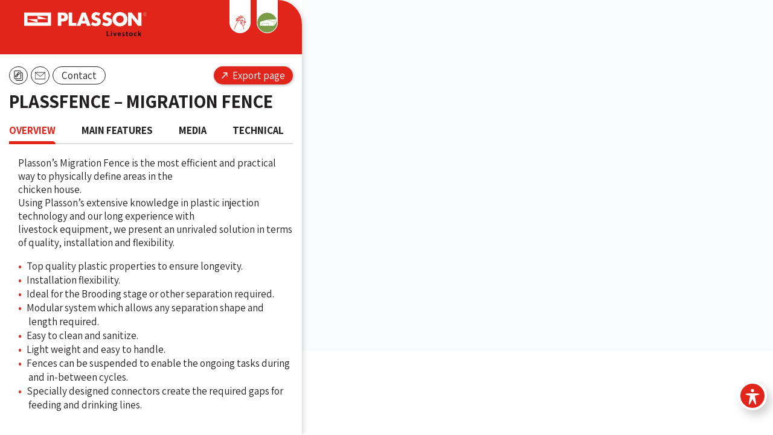

--- FILE ---
content_type: text/html; charset=UTF-8
request_url: https://solutions.plassonlivestock.com/system/plassfence-migration-fence/
body_size: 15932
content:
<!doctype html><html lang="en-US" class="no-js"><head><script data-no-optimize="1">var litespeed_docref=sessionStorage.getItem("litespeed_docref");litespeed_docref&&(Object.defineProperty(document,"referrer",{get:function(){return litespeed_docref}}),sessionStorage.removeItem("litespeed_docref"));</script> <meta charset="UTF-8" /><link href="//www.google-analytics.com" rel="dns-prefetch" /><meta http-equiv="X-UA-Compatible" content="IE=edge,chrome=1" /><meta name="viewport" content="width=device-width, initial-scale=1.0, maximum-scale=1.0, user-scalable=no" /><meta name='robots' content='index, follow, max-image-preview:large, max-snippet:-1, max-video-preview:-1' /><title>PlassFence - Migration Fence - Plasson LiveStock Catalog</title><link rel="canonical" href="https://solutions.plassonlivestock.com/system/plassfence-migration-fence/" /><meta property="og:locale" content="en_US" /><meta property="og:type" content="article" /><meta property="og:title" content="PlassFence - Migration Fence - Plasson LiveStock Catalog" /><meta property="og:url" content="https://solutions.plassonlivestock.com/system/plassfence-migration-fence/" /><meta property="og:site_name" content="Plasson LiveStock Catalog" /><meta property="article:modified_time" content="2024-01-22T12:53:11+00:00" /><meta property="og:image" content="https://solutions.plassonlivestock.com/wp-content/uploads/2022/03/02-side-view.png" /><meta property="og:image:width" content="2560" /><meta property="og:image:height" content="1911" /><meta property="og:image:type" content="image/png" /><meta name="twitter:card" content="summary_large_image" /><meta name="twitter:label1" content="Est. reading time" /><meta name="twitter:data1" content="1 minute" /> <script type="application/ld+json" class="yoast-schema-graph">{"@context":"https://schema.org","@graph":[{"@type":"WebPage","@id":"https://solutions.plassonlivestock.com/system/plassfence-migration-fence/","url":"https://solutions.plassonlivestock.com/system/plassfence-migration-fence/","name":"PlassFence - Migration Fence - Plasson LiveStock Catalog","isPartOf":{"@id":"https://solutions.plassonlivestock.com/#website"},"primaryImageOfPage":{"@id":"https://solutions.plassonlivestock.com/system/plassfence-migration-fence/#primaryimage"},"image":{"@id":"https://solutions.plassonlivestock.com/system/plassfence-migration-fence/#primaryimage"},"thumbnailUrl":"https://solutions.plassonlivestock.com/wp-content/uploads/2022/03/02-side-view.png","datePublished":"2022-03-06T07:07:38+00:00","dateModified":"2024-01-22T12:53:11+00:00","breadcrumb":{"@id":"https://solutions.plassonlivestock.com/system/plassfence-migration-fence/#breadcrumb"},"inLanguage":"en-US","potentialAction":[{"@type":"ReadAction","target":["https://solutions.plassonlivestock.com/system/plassfence-migration-fence/"]}]},{"@type":"ImageObject","inLanguage":"en-US","@id":"https://solutions.plassonlivestock.com/system/plassfence-migration-fence/#primaryimage","url":"https://solutions.plassonlivestock.com/wp-content/uploads/2022/03/02-side-view.png","contentUrl":"https://solutions.plassonlivestock.com/wp-content/uploads/2022/03/02-side-view.png","width":2560,"height":1911},{"@type":"BreadcrumbList","@id":"https://solutions.plassonlivestock.com/system/plassfence-migration-fence/#breadcrumb","itemListElement":[{"@type":"ListItem","position":1,"name":"Home","item":"https://solutions.plassonlivestock.com/"},{"@type":"ListItem","position":2,"name":"PlassFence &#8211; Migration Fence"}]},{"@type":"WebSite","@id":"https://solutions.plassonlivestock.com/#website","url":"https://solutions.plassonlivestock.com/","name":"Plasson LiveStock Catalog","description":"Professional Livestock Solutions","publisher":{"@id":"https://solutions.plassonlivestock.com/#organization"},"potentialAction":[{"@type":"SearchAction","target":{"@type":"EntryPoint","urlTemplate":"https://solutions.plassonlivestock.com/?s={search_term_string}"},"query-input":{"@type":"PropertyValueSpecification","valueRequired":true,"valueName":"search_term_string"}}],"inLanguage":"en-US"},{"@type":"Organization","@id":"https://solutions.plassonlivestock.com/#organization","name":"Plasson LiveStock Catalog","url":"https://solutions.plassonlivestock.com/","logo":{"@type":"ImageObject","inLanguage":"en-US","@id":"https://solutions.plassonlivestock.com/#/schema/logo/image/","url":"https://solutions.plassonlivestock.com/wp-content/uploads/2020/12/plasson-logo.svg","contentUrl":"https://solutions.plassonlivestock.com/wp-content/uploads/2020/12/plasson-logo.svg","width":201,"height":39,"caption":"Plasson LiveStock Catalog"},"image":{"@id":"https://solutions.plassonlivestock.com/#/schema/logo/image/"}}]}</script> <link rel='dns-prefetch' href='//www.googletagmanager.com' /><link rel='dns-prefetch' href='//fonts.googleapis.com' /><link rel="alternate" type="application/rss+xml" title="Plasson LiveStock Catalog &raquo; Feed" href="https://solutions.plassonlivestock.com/feed/" /><link rel="alternate" type="application/rss+xml" title="Plasson LiveStock Catalog &raquo; Comments Feed" href="https://solutions.plassonlivestock.com/comments/feed/" /><link rel="alternate" title="oEmbed (JSON)" type="application/json+oembed" href="https://solutions.plassonlivestock.com/wp-json/oembed/1.0/embed?url=https%3A%2F%2Fsolutions.plassonlivestock.com%2Fsystem%2Fplassfence-migration-fence%2F" /><link rel="alternate" title="oEmbed (XML)" type="text/xml+oembed" href="https://solutions.plassonlivestock.com/wp-json/oembed/1.0/embed?url=https%3A%2F%2Fsolutions.plassonlivestock.com%2Fsystem%2Fplassfence-migration-fence%2F&#038;format=xml" /><style id='wp-img-auto-sizes-contain-inline-css' type='text/css'>img:is([sizes=auto i],[sizes^="auto," i]){contain-intrinsic-size:3000px 1500px}
/*# sourceURL=wp-img-auto-sizes-contain-inline-css */</style><link data-optimized="2" rel="stylesheet" href="https://solutions.plassonlivestock.com/wp-content/litespeed/css/774bfe2dc5e1604fb89c14f17d474ea8.css?ver=9977a" /><style id='global-styles-inline-css' type='text/css'>:root{--wp--preset--aspect-ratio--square: 1;--wp--preset--aspect-ratio--4-3: 4/3;--wp--preset--aspect-ratio--3-4: 3/4;--wp--preset--aspect-ratio--3-2: 3/2;--wp--preset--aspect-ratio--2-3: 2/3;--wp--preset--aspect-ratio--16-9: 16/9;--wp--preset--aspect-ratio--9-16: 9/16;--wp--preset--color--black: #000000;--wp--preset--color--cyan-bluish-gray: #abb8c3;--wp--preset--color--white: #ffffff;--wp--preset--color--pale-pink: #f78da7;--wp--preset--color--vivid-red: #cf2e2e;--wp--preset--color--luminous-vivid-orange: #ff6900;--wp--preset--color--luminous-vivid-amber: #fcb900;--wp--preset--color--light-green-cyan: #7bdcb5;--wp--preset--color--vivid-green-cyan: #00d084;--wp--preset--color--pale-cyan-blue: #8ed1fc;--wp--preset--color--vivid-cyan-blue: #0693e3;--wp--preset--color--vivid-purple: #9b51e0;--wp--preset--gradient--vivid-cyan-blue-to-vivid-purple: linear-gradient(135deg,rgb(6,147,227) 0%,rgb(155,81,224) 100%);--wp--preset--gradient--light-green-cyan-to-vivid-green-cyan: linear-gradient(135deg,rgb(122,220,180) 0%,rgb(0,208,130) 100%);--wp--preset--gradient--luminous-vivid-amber-to-luminous-vivid-orange: linear-gradient(135deg,rgb(252,185,0) 0%,rgb(255,105,0) 100%);--wp--preset--gradient--luminous-vivid-orange-to-vivid-red: linear-gradient(135deg,rgb(255,105,0) 0%,rgb(207,46,46) 100%);--wp--preset--gradient--very-light-gray-to-cyan-bluish-gray: linear-gradient(135deg,rgb(238,238,238) 0%,rgb(169,184,195) 100%);--wp--preset--gradient--cool-to-warm-spectrum: linear-gradient(135deg,rgb(74,234,220) 0%,rgb(151,120,209) 20%,rgb(207,42,186) 40%,rgb(238,44,130) 60%,rgb(251,105,98) 80%,rgb(254,248,76) 100%);--wp--preset--gradient--blush-light-purple: linear-gradient(135deg,rgb(255,206,236) 0%,rgb(152,150,240) 100%);--wp--preset--gradient--blush-bordeaux: linear-gradient(135deg,rgb(254,205,165) 0%,rgb(254,45,45) 50%,rgb(107,0,62) 100%);--wp--preset--gradient--luminous-dusk: linear-gradient(135deg,rgb(255,203,112) 0%,rgb(199,81,192) 50%,rgb(65,88,208) 100%);--wp--preset--gradient--pale-ocean: linear-gradient(135deg,rgb(255,245,203) 0%,rgb(182,227,212) 50%,rgb(51,167,181) 100%);--wp--preset--gradient--electric-grass: linear-gradient(135deg,rgb(202,248,128) 0%,rgb(113,206,126) 100%);--wp--preset--gradient--midnight: linear-gradient(135deg,rgb(2,3,129) 0%,rgb(40,116,252) 100%);--wp--preset--font-size--small: 13px;--wp--preset--font-size--medium: 20px;--wp--preset--font-size--large: 36px;--wp--preset--font-size--x-large: 42px;--wp--preset--spacing--20: 0.44rem;--wp--preset--spacing--30: 0.67rem;--wp--preset--spacing--40: 1rem;--wp--preset--spacing--50: 1.5rem;--wp--preset--spacing--60: 2.25rem;--wp--preset--spacing--70: 3.38rem;--wp--preset--spacing--80: 5.06rem;--wp--preset--shadow--natural: 6px 6px 9px rgba(0, 0, 0, 0.2);--wp--preset--shadow--deep: 12px 12px 50px rgba(0, 0, 0, 0.4);--wp--preset--shadow--sharp: 6px 6px 0px rgba(0, 0, 0, 0.2);--wp--preset--shadow--outlined: 6px 6px 0px -3px rgb(255, 255, 255), 6px 6px rgb(0, 0, 0);--wp--preset--shadow--crisp: 6px 6px 0px rgb(0, 0, 0);}:where(.is-layout-flex){gap: 0.5em;}:where(.is-layout-grid){gap: 0.5em;}body .is-layout-flex{display: flex;}.is-layout-flex{flex-wrap: wrap;align-items: center;}.is-layout-flex > :is(*, div){margin: 0;}body .is-layout-grid{display: grid;}.is-layout-grid > :is(*, div){margin: 0;}:where(.wp-block-columns.is-layout-flex){gap: 2em;}:where(.wp-block-columns.is-layout-grid){gap: 2em;}:where(.wp-block-post-template.is-layout-flex){gap: 1.25em;}:where(.wp-block-post-template.is-layout-grid){gap: 1.25em;}.has-black-color{color: var(--wp--preset--color--black) !important;}.has-cyan-bluish-gray-color{color: var(--wp--preset--color--cyan-bluish-gray) !important;}.has-white-color{color: var(--wp--preset--color--white) !important;}.has-pale-pink-color{color: var(--wp--preset--color--pale-pink) !important;}.has-vivid-red-color{color: var(--wp--preset--color--vivid-red) !important;}.has-luminous-vivid-orange-color{color: var(--wp--preset--color--luminous-vivid-orange) !important;}.has-luminous-vivid-amber-color{color: var(--wp--preset--color--luminous-vivid-amber) !important;}.has-light-green-cyan-color{color: var(--wp--preset--color--light-green-cyan) !important;}.has-vivid-green-cyan-color{color: var(--wp--preset--color--vivid-green-cyan) !important;}.has-pale-cyan-blue-color{color: var(--wp--preset--color--pale-cyan-blue) !important;}.has-vivid-cyan-blue-color{color: var(--wp--preset--color--vivid-cyan-blue) !important;}.has-vivid-purple-color{color: var(--wp--preset--color--vivid-purple) !important;}.has-black-background-color{background-color: var(--wp--preset--color--black) !important;}.has-cyan-bluish-gray-background-color{background-color: var(--wp--preset--color--cyan-bluish-gray) !important;}.has-white-background-color{background-color: var(--wp--preset--color--white) !important;}.has-pale-pink-background-color{background-color: var(--wp--preset--color--pale-pink) !important;}.has-vivid-red-background-color{background-color: var(--wp--preset--color--vivid-red) !important;}.has-luminous-vivid-orange-background-color{background-color: var(--wp--preset--color--luminous-vivid-orange) !important;}.has-luminous-vivid-amber-background-color{background-color: var(--wp--preset--color--luminous-vivid-amber) !important;}.has-light-green-cyan-background-color{background-color: var(--wp--preset--color--light-green-cyan) !important;}.has-vivid-green-cyan-background-color{background-color: var(--wp--preset--color--vivid-green-cyan) !important;}.has-pale-cyan-blue-background-color{background-color: var(--wp--preset--color--pale-cyan-blue) !important;}.has-vivid-cyan-blue-background-color{background-color: var(--wp--preset--color--vivid-cyan-blue) !important;}.has-vivid-purple-background-color{background-color: var(--wp--preset--color--vivid-purple) !important;}.has-black-border-color{border-color: var(--wp--preset--color--black) !important;}.has-cyan-bluish-gray-border-color{border-color: var(--wp--preset--color--cyan-bluish-gray) !important;}.has-white-border-color{border-color: var(--wp--preset--color--white) !important;}.has-pale-pink-border-color{border-color: var(--wp--preset--color--pale-pink) !important;}.has-vivid-red-border-color{border-color: var(--wp--preset--color--vivid-red) !important;}.has-luminous-vivid-orange-border-color{border-color: var(--wp--preset--color--luminous-vivid-orange) !important;}.has-luminous-vivid-amber-border-color{border-color: var(--wp--preset--color--luminous-vivid-amber) !important;}.has-light-green-cyan-border-color{border-color: var(--wp--preset--color--light-green-cyan) !important;}.has-vivid-green-cyan-border-color{border-color: var(--wp--preset--color--vivid-green-cyan) !important;}.has-pale-cyan-blue-border-color{border-color: var(--wp--preset--color--pale-cyan-blue) !important;}.has-vivid-cyan-blue-border-color{border-color: var(--wp--preset--color--vivid-cyan-blue) !important;}.has-vivid-purple-border-color{border-color: var(--wp--preset--color--vivid-purple) !important;}.has-vivid-cyan-blue-to-vivid-purple-gradient-background{background: var(--wp--preset--gradient--vivid-cyan-blue-to-vivid-purple) !important;}.has-light-green-cyan-to-vivid-green-cyan-gradient-background{background: var(--wp--preset--gradient--light-green-cyan-to-vivid-green-cyan) !important;}.has-luminous-vivid-amber-to-luminous-vivid-orange-gradient-background{background: var(--wp--preset--gradient--luminous-vivid-amber-to-luminous-vivid-orange) !important;}.has-luminous-vivid-orange-to-vivid-red-gradient-background{background: var(--wp--preset--gradient--luminous-vivid-orange-to-vivid-red) !important;}.has-very-light-gray-to-cyan-bluish-gray-gradient-background{background: var(--wp--preset--gradient--very-light-gray-to-cyan-bluish-gray) !important;}.has-cool-to-warm-spectrum-gradient-background{background: var(--wp--preset--gradient--cool-to-warm-spectrum) !important;}.has-blush-light-purple-gradient-background{background: var(--wp--preset--gradient--blush-light-purple) !important;}.has-blush-bordeaux-gradient-background{background: var(--wp--preset--gradient--blush-bordeaux) !important;}.has-luminous-dusk-gradient-background{background: var(--wp--preset--gradient--luminous-dusk) !important;}.has-pale-ocean-gradient-background{background: var(--wp--preset--gradient--pale-ocean) !important;}.has-electric-grass-gradient-background{background: var(--wp--preset--gradient--electric-grass) !important;}.has-midnight-gradient-background{background: var(--wp--preset--gradient--midnight) !important;}.has-small-font-size{font-size: var(--wp--preset--font-size--small) !important;}.has-medium-font-size{font-size: var(--wp--preset--font-size--medium) !important;}.has-large-font-size{font-size: var(--wp--preset--font-size--large) !important;}.has-x-large-font-size{font-size: var(--wp--preset--font-size--x-large) !important;}
/*# sourceURL=global-styles-inline-css */</style><style id='classic-theme-styles-inline-css' type='text/css'>/*! This file is auto-generated */
.wp-block-button__link{color:#fff;background-color:#32373c;border-radius:9999px;box-shadow:none;text-decoration:none;padding:calc(.667em + 2px) calc(1.333em + 2px);font-size:1.125em}.wp-block-file__button{background:#32373c;color:#fff;text-decoration:none}
/*# sourceURL=/wp-includes/css/classic-themes.min.css */</style> <script type="litespeed/javascript" data-src="https://solutions.plassonlivestock.com/wp-content/themes/starter-template/assets/js/jquery.min.js" id="jquery-js"></script>  <script type="litespeed/javascript" data-src="https://www.googletagmanager.com/gtag/js?id=GT-NFR3N7D" id="google_gtagjs-js"></script> <script id="google_gtagjs-js-after" type="litespeed/javascript">window.dataLayer=window.dataLayer||[];function gtag(){dataLayer.push(arguments)}
gtag("set","linker",{"domains":["solutions.plassonlivestock.com"]});gtag("js",new Date());gtag("set","developer_id.dZTNiMT",!0);gtag("config","GT-NFR3N7D")</script> <link rel="https://api.w.org/" href="https://solutions.plassonlivestock.com/wp-json/" /><link rel="EditURI" type="application/rsd+xml" title="RSD" href="https://solutions.plassonlivestock.com/xmlrpc.php?rsd" /><meta name="generator" content="WordPress 6.9" /><link rel='shortlink' href='https://solutions.plassonlivestock.com/?p=513' /><meta name="generator" content="Site Kit by Google 1.171.0" /><style type="text/css">.recentcomments a{display:inline !important;padding:0 !important;margin:0 !important;}</style><link rel="icon" href="https://solutions.plassonlivestock.com/wp-content/uploads/2020/12/cropped-favicon-32x32.png" sizes="32x32" /><link rel="icon" href="https://solutions.plassonlivestock.com/wp-content/uploads/2020/12/cropped-favicon-192x192.png" sizes="192x192" /><link rel="apple-touch-icon" href="https://solutions.plassonlivestock.com/wp-content/uploads/2020/12/cropped-favicon-180x180.png" /><meta name="msapplication-TileImage" content="https://solutions.plassonlivestock.com/wp-content/uploads/2020/12/cropped-favicon-270x270.png" />
 <script type="litespeed/javascript" data-src="https://www.googletagmanager.com/gtag/js?id=G-9GH27Q8D40"></script> <script type="litespeed/javascript">window.dataLayer=window.dataLayer||[];function gtag(){dataLayer.push(arguments)}
gtag('js',new Date());gtag('config','G-9GH27Q8D40')</script> </head><body class="wp-singular system-template-default single single-system postid-513 wp-custom-logo wp-theme-starter-template acwp-readable-arial chrome"><div class="off-canvas-wrapper"><div class="off-canvas-wrapper-inner" data-off-canvas-wrapper><div class="off-canvas-content" data-off-canvas-content><header class="header clear" role="banner" id="header"><div class="mobile"><div class="logo">
<a href="https://solutions.plassonlivestock.com">
<img class="style-svg" src="https://solutions.plassonlivestock.com/wp-content/uploads/2020/12/plasson-logo.svg" />
</a></div></div><div class="right-header">
<button class="contact-button desk" type="button" name="button">
Contact						</button><form class="search desk" method="get" action="https://solutions.plassonlivestock.com" role="search">
<input class="search-input" type="search" name="s" placeholder="Search">
<button class="search-submit" type="submit" role="button">
<img data-lazyloaded="1" src="[data-uri]" class="style-svg" data-src="https://solutions.plassonlivestock.com/wp-content/themes/starter-template/svg/search-icon.svg" />
</button></form><div class="related-cats mobile"><div class="related-solution active"><div class="solution-menu">
<a href="https://solutions.plassonlivestock.com/?solution_id=7" class="active-solution">
<img data-lazyloaded="1" src="[data-uri]" class="style-svg" data-src="https://solutions.plassonlivestock.com/wp-content/uploads/2021/01/broilers.svg" />
</a></div></div><div class="related-equipment"><div class="equipment-menu">
<a href="https://solutions.plassonlivestock.com/?solution_id=7&equipment_id=8" class="active-equipment green-fill">
<img data-lazyloaded="1" src="[data-uri]" class="style-svg" data-src="https://solutions.plassonlivestock.com/wp-content/uploads/2021/01/housing-icon.svg" />
</a></div></div></div></div></header><div id="ajax-loading"></div><div id="page-wrap" class="page-wrap single-system-page plasson-user" style="background-image: url()"><div class="main-left-section"><div class="top-part desk"><div class="logo">
<a href="https://solutions.plassonlivestock.com">
<img class="style-svg" src="https://solutions.plassonlivestock.com/wp-content/uploads/2020/12/plasson-logo.svg" /></a></div><div class="related-cats">
<a href="https://solutions.plassonlivestock.com/?solution_id=7" class="related-solution">
<img data-lazyloaded="1" src="[data-uri]" class="style-svg" data-src="https://solutions.plassonlivestock.com/wp-content/uploads/2021/01/broilers.svg" /></a><div class="equipment-menu">
<a href="https://solutions.plassonlivestock.com/?solution_id=7&equipment_id=8" class="related-equipment green-fill">
<img data-lazyloaded="1" src="[data-uri]" class="style-svg" data-src="https://solutions.plassonlivestock.com/wp-content/uploads/2021/01/housing-icon.svg" />
</a><div class="other-equipments">
<a href="https://solutions.plassonlivestock.com/?solution_id=7&equipment_id=10" class="one-equipment blue-fill">
<img data-lazyloaded="1" src="[data-uri]" class="style-svg" data-src="https://solutions.plassonlivestock.com/wp-content/uploads/2021/01/drinking-icon.svg" />
</a>
<a href="https://solutions.plassonlivestock.com/?solution_id=7&equipment_id=11" class="one-equipment yellow-fill">
<img data-lazyloaded="1" src="[data-uri]" class="style-svg" data-src="https://solutions.plassonlivestock.com/wp-content/uploads/2021/01/feeding-icon.svg" />
</a>
<a href="https://solutions.plassonlivestock.com/?solution_id=7&equipment_id=9" class="one-equipment red-fill">
<img data-lazyloaded="1" src="[data-uri]" class="style-svg" data-src="https://solutions.plassonlivestock.com/wp-content/uploads/2021/01/climate-icon.svg" />
</a></div></div></div></div><div class="main-part"><div class="static-part"><div class="action-buttons"><div class="left"><div class="action-button single-share copy-clipboard" onclick="copyToClipboard('#link-513')">
<img data-lazyloaded="1" src="[data-uri]" class="style-svg" data-src="https://solutions.plassonlivestock.com/wp-content/themes/starter-template/svg/copy-icon.svg" /><div id="link-513" class="link">
https://solutions.plassonlivestock.com/system/plassfence-migration-fence/</div></div>
<a href="/cdn-cgi/l/email-protection#[base64]" class="action-button single-share share-email">
<img data-lazyloaded="1" src="[data-uri]" class="style-svg" data-src="https://solutions.plassonlivestock.com/wp-content/themes/starter-template/svg/email-icon.svg" />
</a><div class="action-button single-share contact-button">
Contact</div></div><div class="right"><div class="button create-pdf">
<img data-lazyloaded="1" src="[data-uri]" class="style-svg" data-src="https://solutions.plassonlivestock.com/wp-content/themes/starter-template/svg/export-icon.svg" />
<span>Export page</span></div></div></div><h1 class="bold caps">
PlassFence &#8211; Migration Fence</h1><div class="image-wrapper mobile">
<img data-lazyloaded="1" src="[data-uri]" width="2560" height="1911" data-src="https://solutions.plassonlivestock.com/wp-content/uploads/2022/03/02-side-view.png" alt="PlassFence &#8211; Migration Fence"><div class="image-pins"></div></div><div class="tabs"><div class="tab caps bold active" data-tab="overview">
Overview</div><div class="tab caps bold" data-tab="features">
Main features</div><div class="tab caps bold" data-tab="media">
Media</div><div class="tab caps bold" data-tab="technical">
Technical</div></div></div><div class="tab-section active" data-tab="overview"><div class="scroll-wrapper"><div class="content"><p>Plasson&#8217;s Migration Fence is the most efficient and practical way to physically define areas in the<br />
chicken house.<br />
Using Plasson&#8217;s extensive knowledge in plastic injection technology and our long experience with<br />
livestock equipment, we present an unrivaled solution in terms of quality, installation and flexibility.</p><ul><li>Top quality plastic properties to ensure longevity.</li><li>Installation flexibility.</li><li>Ideal for the Brooding stage or other separation required.</li><li>Modular system which allows any separation shape and length required.</li><li>Easy to clean and sanitize.</li><li>Light weight and easy to handle.</li><li>Fences can be suspended to enable the ongoing tasks during and in-between cycles.</li><li>Specially designed connectors create the required gaps for feeding and drinking lines.</li></ul></div></div></div><div class="tab-section" data-tab="features"><div class="scroll-wrapper"><div class="main-features"><div class="one-toggle main-feature" data-mainfeatures="0"><div class="toggle-title feature-title bold">
Connectors</div><div class="hidden-toggle"><div class="types"><div class="content-side"><div class="type-content active" data-type="0" data-typeslug=""><div class="content">
Short connector for connecting two units<br />
Long connector to enable feeding & drinking lines passages</div><ol><li data-feature="1">
Short Connector</li><li data-feature="2">
Long Connector</li></ol></div></div></div></div></div><div class="one-toggle main-feature" data-mainfeatures="1"><div class="toggle-title feature-title bold">
Modular</div><div class="hidden-toggle"><div class="types"><div class="content-side"><div class="type-content active" data-type="0" data-typeslug=""><div class="content">
Easy modular storage saves space at the end of use</div></div></div></div></div></div><div class="one-toggle main-feature" data-mainfeatures="2"><div class="toggle-title feature-title bold">
Overlap</div><div class="hidden-toggle"><div class="types"><div class="content-side"><div class="type-content active" data-type="0" data-typeslug=""><div class="content">
To allow for feeding and drinking lines passages, the fence units can be overlapped and thus create the required gap at the right position</div></div></div></div></div></div><div class="one-toggle main-feature" data-mainfeatures="3"><div class="toggle-title feature-title bold">
Cutting</div><div class="hidden-toggle"><div class="types"><div class="content-side"><div class="type-content active" data-type="0" data-typeslug=""><div class="content">
To allow for feeding and drinking lines passages, the fence units can be cut and thus create the required gap at the right position</div></div></div></div></div></div><div class="one-toggle main-feature" data-mainfeatures="4"><div class="toggle-title feature-title bold">
Foldable</div><div class="hidden-toggle"><div class="types"><div class="content-side"><div class="type-content active" data-type="0" data-typeslug=""><div class="content">
During cleaning, catching and any other tasks, the fence units can be folded and stacked. A complete fence line can be stacked and put away in minutes. Folding is done with the clips on – meaning when the line is relocated, the system is already fully assembled</div></div></div></div></div></div><div class="one-toggle main-feature" data-mainfeatures="5"><div class="toggle-title feature-title bold">
Brooding</div><div class="hidden-toggle"><div class="types"><div class="content-side"><div class="type-content active" data-type="0" data-typeslug="Ideal for the Brooding stage or other separation required"><div class="content"></div></div></div></div></div></div></div></div></div><div class="tab-section" data-tab="media"><div class="scroll-wrapper"><div class="videos"><div class="single-video" data-code="tJrxsI8CJtg">
<a class="popup-youtube mobile" href="https://youtube.com/watch?v=tJrxsI8CJtg" target="_blank">
</a><div class="video-thumbnail" style="background-image: url('https://img.youtube.com/vi/tJrxsI8CJtg/default.jpg')">
<img data-lazyloaded="1" src="[data-uri]" class="style-svg" data-src="https://solutions.plassonlivestock.com/wp-content/themes/starter-template/svg/play-icon.svg" /></div><h3>
Plasson Livestock New PlassFence</h3></div><div class="single-video" data-code="eZVppF0oisk?si=_jsaa9Yok4vBEeTq">
<a class="popup-youtube mobile" href="https://youtube.com/watch?v=eZVppF0oisk?si=_jsaa9Yok4vBEeTq" target="_blank">
</a><div class="video-thumbnail" style="background-image: url('https://img.youtube.com/vi/eZVppF0oisk?si=_jsaa9Yok4vBEeTq/default.jpg')">
<img data-lazyloaded="1" src="[data-uri]" class="style-svg" data-src="https://solutions.plassonlivestock.com/wp-content/themes/starter-template/svg/play-icon.svg" /></div><h3>
Plasson Migration Fence Continuous Line installation method</h3></div><div class="single-video" data-code="hp2fbkwVPi8?si=zqOPeVg-7vWjip5T">
<a class="popup-youtube mobile" href="https://youtube.com/watch?v=hp2fbkwVPi8?si=zqOPeVg-7vWjip5T" target="_blank">
</a><div class="video-thumbnail" style="background-image: url('https://img.youtube.com/vi/hp2fbkwVPi8?si=zqOPeVg-7vWjip5T/default.jpg')">
<img data-lazyloaded="1" src="[data-uri]" class="style-svg" data-src="https://solutions.plassonlivestock.com/wp-content/themes/starter-template/svg/play-icon.svg" /></div><h3>
Plasson Migration Fence Overlapping installation method</h3></div><div class="single-image" data-image="https://solutions.plassonlivestock.com/wp-content/uploads/2022/03/Brooding-1024x576.png"><div class="image-thumbnail" style="background-image: url(https://solutions.plassonlivestock.com/wp-content/uploads/2022/03/Brooding-150x150.png)"></div><h3>
Brooding</h3></div><div class="single-image" data-image="https://solutions.plassonlivestock.com/wp-content/uploads/2022/03/Even-Distibution-1024x576.png"><div class="image-thumbnail" style="background-image: url(https://solutions.plassonlivestock.com/wp-content/uploads/2022/03/Even-Distibution-150x150.png)"></div><h3>
Even Distibution</h3></div><div class="single-image" data-image="https://solutions.plassonlivestock.com/wp-content/uploads/2022/03/even-distribution-2-1024x576.png"><div class="image-thumbnail" style="background-image: url(https://solutions.plassonlivestock.com/wp-content/uploads/2022/03/even-distribution-2-150x150.png)"></div><h3>
Even Distribution</h3></div><div class="single-image" data-image="https://solutions.plassonlivestock.com/wp-content/uploads/2022/03/ElieMaxKichka-web-4-1024x683.jpg"><div class="image-thumbnail" style="background-image: url(https://solutions.plassonlivestock.com/wp-content/uploads/2022/03/ElieMaxKichka-web-4-150x150.jpg)"></div><h3></h3></div><div class="single-image" data-image="https://solutions.plassonlivestock.com/wp-content/uploads/2022/03/ElieMaxKichka-web-11-1024x683.jpg"><div class="image-thumbnail" style="background-image: url(https://solutions.plassonlivestock.com/wp-content/uploads/2022/03/ElieMaxKichka-web-11-150x150.jpg)"></div><h3></h3></div><div class="single-image" data-image="https://solutions.plassonlivestock.com/wp-content/uploads/2022/03/ElieMaxKichka-web-13-1024x683.jpg"><div class="image-thumbnail" style="background-image: url(https://solutions.plassonlivestock.com/wp-content/uploads/2022/03/ElieMaxKichka-web-13-150x150.jpg)"></div><h3></h3></div><div class="single-image" data-image="https://solutions.plassonlivestock.com/wp-content/uploads/2022/03/ElieMaxKichka-web-15-1024x683.jpg"><div class="image-thumbnail" style="background-image: url(https://solutions.plassonlivestock.com/wp-content/uploads/2022/03/ElieMaxKichka-web-15-150x150.jpg)"></div><h3></h3></div><div class="single-image" data-image="https://solutions.plassonlivestock.com/wp-content/uploads/2022/03/Plassfence-and-chicks-2023-MM-4small-1024x684.jpg"><div class="image-thumbnail" style="background-image: url(https://solutions.plassonlivestock.com/wp-content/uploads/2022/03/Plassfence-and-chicks-2023-MM-4small-150x150.jpg)"></div><h3></h3></div><div class="single-image" data-image="https://solutions.plassonlivestock.com/wp-content/uploads/2022/03/ElieKichka-Moran-53-1024x683.jpg"><div class="image-thumbnail" style="background-image: url(https://solutions.plassonlivestock.com/wp-content/uploads/2022/03/ElieKichka-Moran-53-150x150.jpg)"></div><h3></h3></div></div></div></div><div class="tab-section" data-tab="technical"><div class="scroll-wrapper"><div class="files"><h2>
System Brochures</h2><h3 class="bold">
Marketing</h3><div class="row"><div class="col-md-6">
<a href="https://solutions.plassonlivestock.com/wp-content/uploads/2022/03/Migration_Fence_080205037E_30187.pdf" class="single-file" target="_blank"><div class="icon">
<svg xmlns="http://www.w3.org/2000/svg" width="19.008" height="19.526" viewBox="0 0 19.008 19.526">
<g id="download-pdf-icon" transform="translate(-8617.838 -6008.14)">
<path id="Path_963" data-name="Path 963" d="M198.5,302.5l4.257,4.257,4.257-4.257" transform="translate(8424.09 5720.16)" fill="#2c2c2c" stroke="#fff" stroke-linecap="round" stroke-linejoin="round" stroke-width="1.5"/>
<line id="Line_58" data-name="Line 58" y2="8.514" transform="translate(8626.847 6018.048)" fill="none" stroke="#fff" stroke-linecap="round" stroke-linejoin="round" stroke-width="1.5"/>
<path id="Path_1049" data-name="Path 1049" d="M-9.162-7.86h2.376q3,0,3,2.376A2.219,2.219,0,0,1-4.6-3.618a3.393,3.393,0,0,1-2.142.63h-1.2V0H-9.162Zm2.3,3.888a2.2,2.2,0,0,0,1.4-.372A1.385,1.385,0,0,0-5-5.484,1.21,1.21,0,0,0-5.46-6.558a2.59,2.59,0,0,0-1.446-.318H-7.938v2.9Zm4.6-3.888h2.04a3.751,3.751,0,0,1,2.8,1,3.978,3.978,0,0,1,.978,2.9,4.1,4.1,0,0,1-.972,2.934A3.6,3.6,0,0,1-.162,0h-2.1ZM-.306-1a2.456,2.456,0,0,0,1.938-.75A3.241,3.241,0,0,0,2.3-3.96a3.145,3.145,0,0,0-.66-2.178A2.5,2.5,0,0,0-.306-6.864h-.732V-1ZM5.19-7.86H9.846v1.032H6.414v2.412H9.33v1.032H6.414V0H5.19Z" transform="translate(8627 6016)" fill="#fff"/>
</g>
</svg></div><h3>
MIGRATION FENCE Brochure</h3>
</a></div></div></div></div></div></div></div><div class="image-section desk"><div class="image-wrapper">
<img data-lazyloaded="1" src="[data-uri]" width="2560" height="1911" class="image" data-src="https://solutions.plassonlivestock.com/wp-content/uploads/2022/03/02-side-view.png" alt="PlassFence &#8211; Migration Fence"><div class="image-pins"></div></div></div><div class="gallery-section hidden desk"><div class="big-gallery"><div class="one-slide"><h2>
Plasson Livestock New PlassFence</h2><div class="video-wrapper">
<iframe data-lazyloaded="1" src="about:blank" class="ytplayer" type="text/html" width="100%" height="100%" data-litespeed-src="https://www.youtube.com/embed/tJrxsI8CJtg?rel=0" frameborder="0" allowfullscreen="allowfullscreen"></iframe></div></div><div class="one-slide"><h2>
Plasson Migration Fence Continuous Line installation method</h2><div class="video-wrapper">
<iframe data-lazyloaded="1" src="about:blank" class="ytplayer" type="text/html" width="100%" height="100%" data-litespeed-src="https://www.youtube.com/embed/eZVppF0oisk?si=_jsaa9Yok4vBEeTq?rel=0" frameborder="0" allowfullscreen="allowfullscreen"></iframe></div></div><div class="one-slide"><h2>
Plasson Migration Fence Overlapping installation method</h2><div class="video-wrapper">
<iframe data-lazyloaded="1" src="about:blank" class="ytplayer" type="text/html" width="100%" height="100%" data-litespeed-src="https://www.youtube.com/embed/hp2fbkwVPi8?si=zqOPeVg-7vWjip5T?rel=0" frameborder="0" allowfullscreen="allowfullscreen"></iframe></div></div><div class="one-slide"><div class="image-wrapper"><h2>
Brooding</h2>
<img data-lazyloaded="1" src="[data-uri]" width="1024" height="576" data-src="https://solutions.plassonlivestock.com/wp-content/uploads/2022/03/Brooding-1024x576.png" alt=""></div></div><div class="one-slide"><div class="image-wrapper"><h2>
Even Distibution</h2>
<img data-lazyloaded="1" src="[data-uri]" width="1024" height="576" data-src="https://solutions.plassonlivestock.com/wp-content/uploads/2022/03/Even-Distibution-1024x576.png" alt=""></div></div><div class="one-slide"><div class="image-wrapper"><h2>
Even Distribution</h2>
<img data-lazyloaded="1" src="[data-uri]" width="1024" height="576" data-src="https://solutions.plassonlivestock.com/wp-content/uploads/2022/03/even-distribution-2-1024x576.png" alt=""></div></div><div class="one-slide"><div class="image-wrapper"><h2></h2>
<img data-lazyloaded="1" src="[data-uri]" width="1024" height="683" data-src="https://solutions.plassonlivestock.com/wp-content/uploads/2022/03/ElieMaxKichka-web-4-1024x683.jpg" alt=""></div></div><div class="one-slide"><div class="image-wrapper"><h2></h2>
<img data-lazyloaded="1" src="[data-uri]" width="1024" height="683" data-src="https://solutions.plassonlivestock.com/wp-content/uploads/2022/03/ElieMaxKichka-web-11-1024x683.jpg" alt=""></div></div><div class="one-slide"><div class="image-wrapper"><h2></h2>
<img data-lazyloaded="1" src="[data-uri]" width="1024" height="683" data-src="https://solutions.plassonlivestock.com/wp-content/uploads/2022/03/ElieMaxKichka-web-13-1024x683.jpg" alt=""></div></div><div class="one-slide"><div class="image-wrapper"><h2></h2>
<img data-lazyloaded="1" src="[data-uri]" width="1024" height="683" data-src="https://solutions.plassonlivestock.com/wp-content/uploads/2022/03/ElieMaxKichka-web-15-1024x683.jpg" alt=""></div></div><div class="one-slide"><div class="image-wrapper"><h2></h2>
<img data-lazyloaded="1" src="[data-uri]" width="1024" height="684" data-src="https://solutions.plassonlivestock.com/wp-content/uploads/2022/03/Plassfence-and-chicks-2023-MM-4small-1024x684.jpg" alt=""></div></div><div class="one-slide"><div class="image-wrapper"><h2></h2>
<img data-lazyloaded="1" src="[data-uri]" width="1024" height="683" data-src="https://solutions.plassonlivestock.com/wp-content/uploads/2022/03/ElieKichka-Moran-53-1024x683.jpg" alt=""></div></div></div></div></div> <script data-cfasync="false" src="/cdn-cgi/scripts/5c5dd728/cloudflare-static/email-decode.min.js"></script><script language="javascript" type="litespeed/javascript">jQuery(".create-pdf").wrap('<a href="https://solutions.plassonlivestock.com/make-pdf?id=513&solution=broilers" target="_blank"></a>')</script> <footer class="footer" role="contentinfo"><div class="links">
<a href="https://solutions.plassonlivestock.com/privacy-policy/">Privacy Policy</a></div><div class="credit">Site by <a href="http://imaginet.co.il" target="_blank">Imaginet</a></div></footer><div class="contact-popup"><h2>
Contact</h2><div class="wpcf7 no-js" id="wpcf7-f587-o1" lang="en-US" dir="ltr" data-wpcf7-id="587"><div class="screen-reader-response"><p role="status" aria-live="polite" aria-atomic="true"></p><ul></ul></div><form action="/system/plassfence-migration-fence/#wpcf7-f587-o1" method="post" class="wpcf7-form init" aria-label="Contact form" novalidate="novalidate" data-status="init"><fieldset class="hidden-fields-container"><input type="hidden" name="_wpcf7" value="587" /><input type="hidden" name="_wpcf7_version" value="6.1.4" /><input type="hidden" name="_wpcf7_locale" value="en_US" /><input type="hidden" name="_wpcf7_unit_tag" value="wpcf7-f587-o1" /><input type="hidden" name="_wpcf7_container_post" value="0" /><input type="hidden" name="_wpcf7_posted_data_hash" value="" /></fieldset><p><label> Name<br />
<span class="wpcf7-form-control-wrap" data-name="your-name"><input size="40" maxlength="400" class="wpcf7-form-control wpcf7-text wpcf7-validates-as-required" aria-required="true" aria-invalid="false" value="" type="text" name="your-name" /></span> </label></p><p><label> Email<br />
<span class="wpcf7-form-control-wrap" data-name="your-email"><input size="40" maxlength="400" class="wpcf7-form-control wpcf7-email wpcf7-validates-as-required wpcf7-text wpcf7-validates-as-email" aria-required="true" aria-invalid="false" value="" type="email" name="your-email" /></span> </label></p><p><label> Message<br />
<span class="wpcf7-form-control-wrap" data-name="your-message"><textarea cols="40" rows="10" maxlength="2000" class="wpcf7-form-control wpcf7-textarea" aria-invalid="false" name="your-message"></textarea></span> </label></p><p><input class="wpcf7-form-control wpcf7-submit has-spinner" type="submit" value="Send" /></p><p style="display: none !important;" class="akismet-fields-container" data-prefix="_wpcf7_ak_"><label>&#916;<textarea name="_wpcf7_ak_hp_textarea" cols="45" rows="8" maxlength="100"></textarea></label><input type="hidden" id="ak_js_1" name="_wpcf7_ak_js" value="40"/></p><div class="wpcf7-response-output" aria-hidden="true"></div></form></div></div></div><div class="off-canvas position-left" id="offCanvas" data-off-canvas><div class="mobile_menu_holder"><div class="mobile_menu_title">Menu</div><div id="mobile-menu" class="mobile_menu"><ul><li class="page_item page-item-6"><a href="https://solutions.plassonlivestock.com/">Home page</a></li><li class="page_item page-item-350"><a href="https://solutions.plassonlivestock.com/make-pdf/">Make PDF</a></li><li class="page_item page-item-3"><a href="https://solutions.plassonlivestock.com/privacy-policy/">Privacy Policy</a></li></ul></div></div></div></div></div> <script type="speculationrules">{"prefetch":[{"source":"document","where":{"and":[{"href_matches":"/*"},{"not":{"href_matches":["/wp-*.php","/wp-admin/*","/wp-content/uploads/*","/wp-content/*","/wp-content/plugins/*","/wp-content/themes/starter-template/*","/*\\?(.+)"]}},{"not":{"selector_matches":"a[rel~=\"nofollow\"]"}},{"not":{"selector_matches":".no-prefetch, .no-prefetch a"}}]},"eagerness":"conservative"}]}</script> <div id="acwp-toolbar-btn-wrap" class=" ">
<button type="button"id="acwp-toolbar-btn" tabindex="0" aria-label="Toggle Accessibility Toolbar">
<svg xmlns="http://www.w3.org/2000/svg" focusable="false" style="transform: rotate(360deg);" width="1em" height="1em" preserveAspectRatio="xMidYMid meet" viewBox="0 0 20 20">
<path d="M10 2.6c.83 0 1.5.67 1.5 1.5s-.67 1.51-1.5 1.51c-.82 0-1.5-.68-1.5-1.51s.68-1.5 1.5-1.5zM3.4 7.36c0-.65 6.6-.76 6.6-.76s6.6.11 6.6.76s-4.47 1.4-4.47 1.4s1.69 8.14 1.06 8.38c-.62.24-3.19-5.19-3.19-5.19s-2.56 5.43-3.18 5.19c-.63-.24 1.06-8.38 1.06-8.38S3.4 8.01 3.4 7.36z" fill="currentColor"></path>
</svg>
</button></div><div id="acwp-toolbar" class="acwp-toolbar   acwp-style-default" aria-label="Accessibility Toolbar Toggle View"><div id="acwp-toolbar-module"><div class="acwp-heading"><p class="acwp-title">Accessibility Toolbar</p>
<button type="button" id="acwp-close-toolbar">
<i class="material-icons" aria-hidden="true">close</i>
<span class="sr-only">Toggle the visibility of the Accessibility Toolbar</span>
</button></div><div class="acwp-togglers"><div class="acwp-toggler acwp-toggler-keyboard">
<label for="acwp-toggler-keyboard" tabindex="0" data-name="keyboard">
<i class="material-icons" aria-hidden="true">keyboard</i>
<span>Keyboard Navigation</span><div class="acwp-switcher">
<input type="checkbox" id="acwp-toggler-keyboard" hidden /><div class="acwp-switch"></div></div>
</label></div><div class="acwp-toggler acwp-toggler-animations">
<label for="acwp-toggler-animations" tabindex="0" data-name="animations">
<i class="material-icons" aria-hidden="true">visibility_off</i>
<span>Disable Animations</span><div class="acwp-switcher">
<input type="checkbox" id="acwp-toggler-animations" hidden /><div class="acwp-switch"></div></div>
</label></div><div class="acwp-toggler acwp-toggler-contrast">
<label for="acwp-toggler-contrast" tabindex="0" data-name="contrast">
<i class="material-icons" aria-hidden="true">nights_stay</i>
<span>Contrast</span><div class="acwp-switcher">
<input type="checkbox" id="acwp-toggler-contrast" hidden /><div class="acwp-switch"></div></div>
</label></div><div class="acwp-toggler acwp-toggler-incfont">
<label for="acwp-toggler-incfont" tabindex="0" data-name="incfont">
<i class="material-icons" aria-hidden="true">format_size</i>
<span>Increase Text</span><div class="acwp-switcher">
<input type="checkbox" id="acwp-toggler-incfont" hidden /><div class="acwp-switch"></div></div>
</label></div><div class="acwp-toggler acwp-toggler-decfont">
<label for="acwp-toggler-decfont" tabindex="0" data-name="decfont">
<i class="material-icons" aria-hidden="true">text_fields</i>
<span>Decrease Text</span><div class="acwp-switcher">
<input type="checkbox" id="acwp-toggler-decfont" hidden /><div class="acwp-switch"></div></div>
</label></div><div class="acwp-toggler acwp-toggler-readable">
<label for="acwp-toggler-readable" tabindex="0" data-name="readable">
<i class="material-icons" aria-hidden="true">font_download</i>
<span>Readable Font</span><div class="acwp-switcher">
<input type="checkbox" id="acwp-toggler-readable" hidden /><div class="acwp-switch"></div></div>
</label></div><div class="acwp-toggler acwp-toggler-marktitles">
<label for="acwp-toggler-marktitles" tabindex="0" data-name="marktitles">
<i class="material-icons" aria-hidden="true">title</i>
<span>Mark Titles</span><div class="acwp-switcher">
<input type="checkbox" id="acwp-toggler-marktitles" hidden /><div class="acwp-switch"></div></div>
</label></div><div class="acwp-toggler acwp-toggler-underline">
<label for="acwp-toggler-underline" tabindex="0" data-name="underline">
<i class="material-icons" aria-hidden="true">link</i>
<span>Highlight Links & Buttons</span><div class="acwp-switcher">
<input type="checkbox" id="acwp-toggler-underline" hidden /><div class="acwp-switch"></div></div>
</label></div></div><div class="acwp-footer"><ul><li>Powered with <i class="material-icons" aria-hidden="true">favorite</i><span class="sr-only">Love</span> by <a href="https://www.codenroll.co.il/" target="_blank">Codenroll</a></li></ul></div></div></div><style>body #acwp-toolbar-btn-wrap {top: 120px; left: 20px;}.acwp-toolbar{top: -100vh; left: 20px;}.acwp-toolbar.acwp-toolbar-show{top: 55px;}</style><div id="cookie-law-info-bar" data-nosnippet="true"><span><div class="cli-bar-container cli-style-v2"><div class="cli-bar-message">We use cookies on our website to give you the most relevant experience by remembering your preferences and repeat visits. By clicking “Accept All”, you consent to the use of ALL the cookies. However, you may visit "Cookie Settings" to provide a controlled consent.</div><div class="cli-bar-btn_container"><a role='button' class="medium cli-plugin-button cli-plugin-main-button cli_settings_button" style="margin:0px 5px 0px 0px">Cookie Settings</a><a id="wt-cli-accept-all-btn" role='button' data-cli_action="accept_all" class="wt-cli-element medium cli-plugin-button wt-cli-accept-all-btn cookie_action_close_header cli_action_button">Accept All</a></div></div></span></div><div id="cookie-law-info-again" data-nosnippet="true"><span id="cookie_hdr_showagain">Manage consent</span></div><div class="cli-modal" data-nosnippet="true" id="cliSettingsPopup" tabindex="-1" role="dialog" aria-labelledby="cliSettingsPopup" aria-hidden="true"><div class="cli-modal-dialog" role="document"><div class="cli-modal-content cli-bar-popup">
<button type="button" class="cli-modal-close" id="cliModalClose">
<svg class="" viewBox="0 0 24 24"><path d="M19 6.41l-1.41-1.41-5.59 5.59-5.59-5.59-1.41 1.41 5.59 5.59-5.59 5.59 1.41 1.41 5.59-5.59 5.59 5.59 1.41-1.41-5.59-5.59z"></path><path d="M0 0h24v24h-24z" fill="none"></path></svg>
<span class="wt-cli-sr-only">Close</span>
</button><div class="cli-modal-body"><div class="cli-container-fluid cli-tab-container"><div class="cli-row"><div class="cli-col-12 cli-align-items-stretch cli-px-0"><div class="cli-privacy-overview"><h4>Privacy Overview</h4><div class="cli-privacy-content"><div class="cli-privacy-content-text">This website uses cookies to improve your experience while you navigate through the website. Out of these, the cookies that are categorized as necessary are stored on your browser as they are essential for the working of basic functionalities of the website. We also use third-party cookies that help us analyze and understand how you use this website. These cookies will be stored in your browser only with your consent. You also have the option to opt-out of these cookies. But opting out of some of these cookies may affect your browsing experience.</div></div>
<a class="cli-privacy-readmore" aria-label="Show more" role="button" data-readmore-text="Show more" data-readless-text="Show less"></a></div></div><div class="cli-col-12 cli-align-items-stretch cli-px-0 cli-tab-section-container"><div class="cli-tab-section"><div class="cli-tab-header">
<a role="button" tabindex="0" class="cli-nav-link cli-settings-mobile" data-target="necessary" data-toggle="cli-toggle-tab">
Necessary							</a><div class="wt-cli-necessary-checkbox">
<input type="checkbox" class="cli-user-preference-checkbox"  id="wt-cli-checkbox-necessary" data-id="checkbox-necessary" checked="checked"  />
<label class="form-check-label" for="wt-cli-checkbox-necessary">Necessary</label></div>
<span class="cli-necessary-caption">Always Enabled</span></div><div class="cli-tab-content"><div class="cli-tab-pane cli-fade" data-id="necessary"><div class="wt-cli-cookie-description">
Necessary cookies are absolutely essential for the website to function properly. These cookies ensure basic functionalities and security features of the website, anonymously.<table class="cookielawinfo-row-cat-table cookielawinfo-winter"><thead><tr><th class="cookielawinfo-column-1">Cookie</th><th class="cookielawinfo-column-3">Duration</th><th class="cookielawinfo-column-4">Description</th></tr></thead><tbody><tr class="cookielawinfo-row"><td class="cookielawinfo-column-1">cookielawinfo-checkbox-analytics</td><td class="cookielawinfo-column-3">11 months</td><td class="cookielawinfo-column-4">This cookie is set by GDPR Cookie Consent plugin. The cookie is used to store the user consent for the cookies in the category "Analytics".</td></tr><tr class="cookielawinfo-row"><td class="cookielawinfo-column-1">cookielawinfo-checkbox-functional</td><td class="cookielawinfo-column-3">11 months</td><td class="cookielawinfo-column-4">The cookie is set by GDPR cookie consent to record the user consent for the cookies in the category "Functional".</td></tr><tr class="cookielawinfo-row"><td class="cookielawinfo-column-1">cookielawinfo-checkbox-necessary</td><td class="cookielawinfo-column-3">11 months</td><td class="cookielawinfo-column-4">This cookie is set by GDPR Cookie Consent plugin. The cookies is used to store the user consent for the cookies in the category "Necessary".</td></tr><tr class="cookielawinfo-row"><td class="cookielawinfo-column-1">cookielawinfo-checkbox-others</td><td class="cookielawinfo-column-3">11 months</td><td class="cookielawinfo-column-4">This cookie is set by GDPR Cookie Consent plugin. The cookie is used to store the user consent for the cookies in the category "Other.</td></tr><tr class="cookielawinfo-row"><td class="cookielawinfo-column-1">cookielawinfo-checkbox-performance</td><td class="cookielawinfo-column-3">11 months</td><td class="cookielawinfo-column-4">This cookie is set by GDPR Cookie Consent plugin. The cookie is used to store the user consent for the cookies in the category "Performance".</td></tr><tr class="cookielawinfo-row"><td class="cookielawinfo-column-1">viewed_cookie_policy</td><td class="cookielawinfo-column-3">11 months</td><td class="cookielawinfo-column-4">The cookie is set by the GDPR Cookie Consent plugin and is used to store whether or not user has consented to the use of cookies. It does not store any personal data.</td></tr></tbody></table></div></div></div></div><div class="cli-tab-section"><div class="cli-tab-header">
<a role="button" tabindex="0" class="cli-nav-link cli-settings-mobile" data-target="functional" data-toggle="cli-toggle-tab">
Functional							</a><div class="cli-switch">
<input type="checkbox" id="wt-cli-checkbox-functional" class="cli-user-preference-checkbox"  data-id="checkbox-functional" />
<label for="wt-cli-checkbox-functional" class="cli-slider" data-cli-enable="Enabled" data-cli-disable="Disabled"><span class="wt-cli-sr-only">Functional</span></label></div></div><div class="cli-tab-content"><div class="cli-tab-pane cli-fade" data-id="functional"><div class="wt-cli-cookie-description">
Functional cookies help to perform certain functionalities like sharing the content of the website on social media platforms, collect feedbacks, and other third-party features.</div></div></div></div><div class="cli-tab-section"><div class="cli-tab-header">
<a role="button" tabindex="0" class="cli-nav-link cli-settings-mobile" data-target="performance" data-toggle="cli-toggle-tab">
Performance							</a><div class="cli-switch">
<input type="checkbox" id="wt-cli-checkbox-performance" class="cli-user-preference-checkbox"  data-id="checkbox-performance" />
<label for="wt-cli-checkbox-performance" class="cli-slider" data-cli-enable="Enabled" data-cli-disable="Disabled"><span class="wt-cli-sr-only">Performance</span></label></div></div><div class="cli-tab-content"><div class="cli-tab-pane cli-fade" data-id="performance"><div class="wt-cli-cookie-description">
Performance cookies are used to understand and analyze the key performance indexes of the website which helps in delivering a better user experience for the visitors.</div></div></div></div><div class="cli-tab-section"><div class="cli-tab-header">
<a role="button" tabindex="0" class="cli-nav-link cli-settings-mobile" data-target="analytics" data-toggle="cli-toggle-tab">
Analytics							</a><div class="cli-switch">
<input type="checkbox" id="wt-cli-checkbox-analytics" class="cli-user-preference-checkbox"  data-id="checkbox-analytics" />
<label for="wt-cli-checkbox-analytics" class="cli-slider" data-cli-enable="Enabled" data-cli-disable="Disabled"><span class="wt-cli-sr-only">Analytics</span></label></div></div><div class="cli-tab-content"><div class="cli-tab-pane cli-fade" data-id="analytics"><div class="wt-cli-cookie-description">
Analytical cookies are used to understand how visitors interact with the website. These cookies help provide information on metrics the number of visitors, bounce rate, traffic source, etc.</div></div></div></div><div class="cli-tab-section"><div class="cli-tab-header">
<a role="button" tabindex="0" class="cli-nav-link cli-settings-mobile" data-target="advertisement" data-toggle="cli-toggle-tab">
Advertisement							</a><div class="cli-switch">
<input type="checkbox" id="wt-cli-checkbox-advertisement" class="cli-user-preference-checkbox"  data-id="checkbox-advertisement" />
<label for="wt-cli-checkbox-advertisement" class="cli-slider" data-cli-enable="Enabled" data-cli-disable="Disabled"><span class="wt-cli-sr-only">Advertisement</span></label></div></div><div class="cli-tab-content"><div class="cli-tab-pane cli-fade" data-id="advertisement"><div class="wt-cli-cookie-description">
Advertisement cookies are used to provide visitors with relevant ads and marketing campaigns. These cookies track visitors across websites and collect information to provide customized ads.</div></div></div></div><div class="cli-tab-section"><div class="cli-tab-header">
<a role="button" tabindex="0" class="cli-nav-link cli-settings-mobile" data-target="others" data-toggle="cli-toggle-tab">
Others							</a><div class="cli-switch">
<input type="checkbox" id="wt-cli-checkbox-others" class="cli-user-preference-checkbox"  data-id="checkbox-others" />
<label for="wt-cli-checkbox-others" class="cli-slider" data-cli-enable="Enabled" data-cli-disable="Disabled"><span class="wt-cli-sr-only">Others</span></label></div></div><div class="cli-tab-content"><div class="cli-tab-pane cli-fade" data-id="others"><div class="wt-cli-cookie-description">
Other uncategorized cookies are those that are being analyzed and have not been classified into a category as yet.</div></div></div></div></div></div></div></div><div class="cli-modal-footer"><div class="wt-cli-element cli-container-fluid cli-tab-container"><div class="cli-row"><div class="cli-col-12 cli-align-items-stretch cli-px-0"><div class="cli-tab-footer wt-cli-privacy-overview-actions">
<a id="wt-cli-privacy-save-btn" role="button" tabindex="0" data-cli-action="accept" class="wt-cli-privacy-btn cli_setting_save_button wt-cli-privacy-accept-btn cli-btn">SAVE &amp; ACCEPT</a></div></div></div></div></div></div></div></div><div class="cli-modal-backdrop cli-fade cli-settings-overlay"></div><div class="cli-modal-backdrop cli-fade cli-popupbar-overlay"></div>
 <script type="text/javascript" src="https://solutions.plassonlivestock.com/wp-content/plugins/litespeed-cache/assets/js/instant_click.min.js?ver=7.7" id="litespeed-cache-js" defer="defer" data-wp-strategy="defer"></script> <script data-no-optimize="1">window.lazyLoadOptions=Object.assign({},{threshold:300},window.lazyLoadOptions||{});!function(t,e){"object"==typeof exports&&"undefined"!=typeof module?module.exports=e():"function"==typeof define&&define.amd?define(e):(t="undefined"!=typeof globalThis?globalThis:t||self).LazyLoad=e()}(this,function(){"use strict";function e(){return(e=Object.assign||function(t){for(var e=1;e<arguments.length;e++){var n,a=arguments[e];for(n in a)Object.prototype.hasOwnProperty.call(a,n)&&(t[n]=a[n])}return t}).apply(this,arguments)}function o(t){return e({},at,t)}function l(t,e){return t.getAttribute(gt+e)}function c(t){return l(t,vt)}function s(t,e){return function(t,e,n){e=gt+e;null!==n?t.setAttribute(e,n):t.removeAttribute(e)}(t,vt,e)}function i(t){return s(t,null),0}function r(t){return null===c(t)}function u(t){return c(t)===_t}function d(t,e,n,a){t&&(void 0===a?void 0===n?t(e):t(e,n):t(e,n,a))}function f(t,e){et?t.classList.add(e):t.className+=(t.className?" ":"")+e}function _(t,e){et?t.classList.remove(e):t.className=t.className.replace(new RegExp("(^|\\s+)"+e+"(\\s+|$)")," ").replace(/^\s+/,"").replace(/\s+$/,"")}function g(t){return t.llTempImage}function v(t,e){!e||(e=e._observer)&&e.unobserve(t)}function b(t,e){t&&(t.loadingCount+=e)}function p(t,e){t&&(t.toLoadCount=e)}function n(t){for(var e,n=[],a=0;e=t.children[a];a+=1)"SOURCE"===e.tagName&&n.push(e);return n}function h(t,e){(t=t.parentNode)&&"PICTURE"===t.tagName&&n(t).forEach(e)}function a(t,e){n(t).forEach(e)}function m(t){return!!t[lt]}function E(t){return t[lt]}function I(t){return delete t[lt]}function y(e,t){var n;m(e)||(n={},t.forEach(function(t){n[t]=e.getAttribute(t)}),e[lt]=n)}function L(a,t){var o;m(a)&&(o=E(a),t.forEach(function(t){var e,n;e=a,(t=o[n=t])?e.setAttribute(n,t):e.removeAttribute(n)}))}function k(t,e,n){f(t,e.class_loading),s(t,st),n&&(b(n,1),d(e.callback_loading,t,n))}function A(t,e,n){n&&t.setAttribute(e,n)}function O(t,e){A(t,rt,l(t,e.data_sizes)),A(t,it,l(t,e.data_srcset)),A(t,ot,l(t,e.data_src))}function w(t,e,n){var a=l(t,e.data_bg_multi),o=l(t,e.data_bg_multi_hidpi);(a=nt&&o?o:a)&&(t.style.backgroundImage=a,n=n,f(t=t,(e=e).class_applied),s(t,dt),n&&(e.unobserve_completed&&v(t,e),d(e.callback_applied,t,n)))}function x(t,e){!e||0<e.loadingCount||0<e.toLoadCount||d(t.callback_finish,e)}function M(t,e,n){t.addEventListener(e,n),t.llEvLisnrs[e]=n}function N(t){return!!t.llEvLisnrs}function z(t){if(N(t)){var e,n,a=t.llEvLisnrs;for(e in a){var o=a[e];n=e,o=o,t.removeEventListener(n,o)}delete t.llEvLisnrs}}function C(t,e,n){var a;delete t.llTempImage,b(n,-1),(a=n)&&--a.toLoadCount,_(t,e.class_loading),e.unobserve_completed&&v(t,n)}function R(i,r,c){var l=g(i)||i;N(l)||function(t,e,n){N(t)||(t.llEvLisnrs={});var a="VIDEO"===t.tagName?"loadeddata":"load";M(t,a,e),M(t,"error",n)}(l,function(t){var e,n,a,o;n=r,a=c,o=u(e=i),C(e,n,a),f(e,n.class_loaded),s(e,ut),d(n.callback_loaded,e,a),o||x(n,a),z(l)},function(t){var e,n,a,o;n=r,a=c,o=u(e=i),C(e,n,a),f(e,n.class_error),s(e,ft),d(n.callback_error,e,a),o||x(n,a),z(l)})}function T(t,e,n){var a,o,i,r,c;t.llTempImage=document.createElement("IMG"),R(t,e,n),m(c=t)||(c[lt]={backgroundImage:c.style.backgroundImage}),i=n,r=l(a=t,(o=e).data_bg),c=l(a,o.data_bg_hidpi),(r=nt&&c?c:r)&&(a.style.backgroundImage='url("'.concat(r,'")'),g(a).setAttribute(ot,r),k(a,o,i)),w(t,e,n)}function G(t,e,n){var a;R(t,e,n),a=e,e=n,(t=Et[(n=t).tagName])&&(t(n,a),k(n,a,e))}function D(t,e,n){var a;a=t,(-1<It.indexOf(a.tagName)?G:T)(t,e,n)}function S(t,e,n){var a;t.setAttribute("loading","lazy"),R(t,e,n),a=e,(e=Et[(n=t).tagName])&&e(n,a),s(t,_t)}function V(t){t.removeAttribute(ot),t.removeAttribute(it),t.removeAttribute(rt)}function j(t){h(t,function(t){L(t,mt)}),L(t,mt)}function F(t){var e;(e=yt[t.tagName])?e(t):m(e=t)&&(t=E(e),e.style.backgroundImage=t.backgroundImage)}function P(t,e){var n;F(t),n=e,r(e=t)||u(e)||(_(e,n.class_entered),_(e,n.class_exited),_(e,n.class_applied),_(e,n.class_loading),_(e,n.class_loaded),_(e,n.class_error)),i(t),I(t)}function U(t,e,n,a){var o;n.cancel_on_exit&&(c(t)!==st||"IMG"===t.tagName&&(z(t),h(o=t,function(t){V(t)}),V(o),j(t),_(t,n.class_loading),b(a,-1),i(t),d(n.callback_cancel,t,e,a)))}function $(t,e,n,a){var o,i,r=(i=t,0<=bt.indexOf(c(i)));s(t,"entered"),f(t,n.class_entered),_(t,n.class_exited),o=t,i=a,n.unobserve_entered&&v(o,i),d(n.callback_enter,t,e,a),r||D(t,n,a)}function q(t){return t.use_native&&"loading"in HTMLImageElement.prototype}function H(t,o,i){t.forEach(function(t){return(a=t).isIntersecting||0<a.intersectionRatio?$(t.target,t,o,i):(e=t.target,n=t,a=o,t=i,void(r(e)||(f(e,a.class_exited),U(e,n,a,t),d(a.callback_exit,e,n,t))));var e,n,a})}function B(e,n){var t;tt&&!q(e)&&(n._observer=new IntersectionObserver(function(t){H(t,e,n)},{root:(t=e).container===document?null:t.container,rootMargin:t.thresholds||t.threshold+"px"}))}function J(t){return Array.prototype.slice.call(t)}function K(t){return t.container.querySelectorAll(t.elements_selector)}function Q(t){return c(t)===ft}function W(t,e){return e=t||K(e),J(e).filter(r)}function X(e,t){var n;(n=K(e),J(n).filter(Q)).forEach(function(t){_(t,e.class_error),i(t)}),t.update()}function t(t,e){var n,a,t=o(t);this._settings=t,this.loadingCount=0,B(t,this),n=t,a=this,Y&&window.addEventListener("online",function(){X(n,a)}),this.update(e)}var Y="undefined"!=typeof window,Z=Y&&!("onscroll"in window)||"undefined"!=typeof navigator&&/(gle|ing|ro)bot|crawl|spider/i.test(navigator.userAgent),tt=Y&&"IntersectionObserver"in window,et=Y&&"classList"in document.createElement("p"),nt=Y&&1<window.devicePixelRatio,at={elements_selector:".lazy",container:Z||Y?document:null,threshold:300,thresholds:null,data_src:"src",data_srcset:"srcset",data_sizes:"sizes",data_bg:"bg",data_bg_hidpi:"bg-hidpi",data_bg_multi:"bg-multi",data_bg_multi_hidpi:"bg-multi-hidpi",data_poster:"poster",class_applied:"applied",class_loading:"litespeed-loading",class_loaded:"litespeed-loaded",class_error:"error",class_entered:"entered",class_exited:"exited",unobserve_completed:!0,unobserve_entered:!1,cancel_on_exit:!0,callback_enter:null,callback_exit:null,callback_applied:null,callback_loading:null,callback_loaded:null,callback_error:null,callback_finish:null,callback_cancel:null,use_native:!1},ot="src",it="srcset",rt="sizes",ct="poster",lt="llOriginalAttrs",st="loading",ut="loaded",dt="applied",ft="error",_t="native",gt="data-",vt="ll-status",bt=[st,ut,dt,ft],pt=[ot],ht=[ot,ct],mt=[ot,it,rt],Et={IMG:function(t,e){h(t,function(t){y(t,mt),O(t,e)}),y(t,mt),O(t,e)},IFRAME:function(t,e){y(t,pt),A(t,ot,l(t,e.data_src))},VIDEO:function(t,e){a(t,function(t){y(t,pt),A(t,ot,l(t,e.data_src))}),y(t,ht),A(t,ct,l(t,e.data_poster)),A(t,ot,l(t,e.data_src)),t.load()}},It=["IMG","IFRAME","VIDEO"],yt={IMG:j,IFRAME:function(t){L(t,pt)},VIDEO:function(t){a(t,function(t){L(t,pt)}),L(t,ht),t.load()}},Lt=["IMG","IFRAME","VIDEO"];return t.prototype={update:function(t){var e,n,a,o=this._settings,i=W(t,o);{if(p(this,i.length),!Z&&tt)return q(o)?(e=o,n=this,i.forEach(function(t){-1!==Lt.indexOf(t.tagName)&&S(t,e,n)}),void p(n,0)):(t=this._observer,o=i,t.disconnect(),a=t,void o.forEach(function(t){a.observe(t)}));this.loadAll(i)}},destroy:function(){this._observer&&this._observer.disconnect(),K(this._settings).forEach(function(t){I(t)}),delete this._observer,delete this._settings,delete this.loadingCount,delete this.toLoadCount},loadAll:function(t){var e=this,n=this._settings;W(t,n).forEach(function(t){v(t,e),D(t,n,e)})},restoreAll:function(){var e=this._settings;K(e).forEach(function(t){P(t,e)})}},t.load=function(t,e){e=o(e);D(t,e)},t.resetStatus=function(t){i(t)},t}),function(t,e){"use strict";function n(){e.body.classList.add("litespeed_lazyloaded")}function a(){console.log("[LiteSpeed] Start Lazy Load"),o=new LazyLoad(Object.assign({},t.lazyLoadOptions||{},{elements_selector:"[data-lazyloaded]",callback_finish:n})),i=function(){o.update()},t.MutationObserver&&new MutationObserver(i).observe(e.documentElement,{childList:!0,subtree:!0,attributes:!0})}var o,i;t.addEventListener?t.addEventListener("load",a,!1):t.attachEvent("onload",a)}(window,document);</script><script data-no-optimize="1">window.litespeed_ui_events=window.litespeed_ui_events||["mouseover","click","keydown","wheel","touchmove","touchstart"];var urlCreator=window.URL||window.webkitURL;function litespeed_load_delayed_js_force(){console.log("[LiteSpeed] Start Load JS Delayed"),litespeed_ui_events.forEach(e=>{window.removeEventListener(e,litespeed_load_delayed_js_force,{passive:!0})}),document.querySelectorAll("iframe[data-litespeed-src]").forEach(e=>{e.setAttribute("src",e.getAttribute("data-litespeed-src"))}),"loading"==document.readyState?window.addEventListener("DOMContentLoaded",litespeed_load_delayed_js):litespeed_load_delayed_js()}litespeed_ui_events.forEach(e=>{window.addEventListener(e,litespeed_load_delayed_js_force,{passive:!0})});async function litespeed_load_delayed_js(){let t=[];for(var d in document.querySelectorAll('script[type="litespeed/javascript"]').forEach(e=>{t.push(e)}),t)await new Promise(e=>litespeed_load_one(t[d],e));document.dispatchEvent(new Event("DOMContentLiteSpeedLoaded")),window.dispatchEvent(new Event("DOMContentLiteSpeedLoaded"))}function litespeed_load_one(t,e){console.log("[LiteSpeed] Load ",t);var d=document.createElement("script");d.addEventListener("load",e),d.addEventListener("error",e),t.getAttributeNames().forEach(e=>{"type"!=e&&d.setAttribute("data-src"==e?"src":e,t.getAttribute(e))});let a=!(d.type="text/javascript");!d.src&&t.textContent&&(d.src=litespeed_inline2src(t.textContent),a=!0),t.after(d),t.remove(),a&&e()}function litespeed_inline2src(t){try{var d=urlCreator.createObjectURL(new Blob([t.replace(/^(?:<!--)?(.*?)(?:-->)?$/gm,"$1")],{type:"text/javascript"}))}catch(e){d="data:text/javascript;base64,"+btoa(t.replace(/^(?:<!--)?(.*?)(?:-->)?$/gm,"$1"))}return d}</script><script data-no-optimize="1">var litespeed_vary=document.cookie.replace(/(?:(?:^|.*;\s*)_lscache_vary\s*\=\s*([^;]*).*$)|^.*$/,"");litespeed_vary||fetch("/wp-content/plugins/litespeed-cache/guest.vary.php",{method:"POST",cache:"no-cache",redirect:"follow"}).then(e=>e.json()).then(e=>{console.log(e),e.hasOwnProperty("reload")&&"yes"==e.reload&&(sessionStorage.setItem("litespeed_docref",document.referrer),window.location.reload(!0))});</script><script data-optimized="1" type="litespeed/javascript" data-src="https://solutions.plassonlivestock.com/wp-content/litespeed/js/1dc6b376b6cdc8694ce1fade71bcef26.js?ver=9977a"></script><script defer src="https://static.cloudflareinsights.com/beacon.min.js/vcd15cbe7772f49c399c6a5babf22c1241717689176015" integrity="sha512-ZpsOmlRQV6y907TI0dKBHq9Md29nnaEIPlkf84rnaERnq6zvWvPUqr2ft8M1aS28oN72PdrCzSjY4U6VaAw1EQ==" data-cf-beacon='{"version":"2024.11.0","token":"29c5baf2618a404489446e7cb6076bba","r":1,"server_timing":{"name":{"cfCacheStatus":true,"cfEdge":true,"cfExtPri":true,"cfL4":true,"cfOrigin":true,"cfSpeedBrain":true},"location_startswith":null}}' crossorigin="anonymous"></script>
</body></html>
<!-- Page optimized by LiteSpeed Cache @2026-01-29 04:07:54 -->

<!-- Page cached by LiteSpeed Cache 7.7 on 2026-01-29 04:07:54 -->
<!-- Guest Mode -->
<!-- QUIC.cloud UCSS in queue -->

--- FILE ---
content_type: image/svg+xml
request_url: https://solutions.plassonlivestock.com/wp-content/uploads/2021/01/housing-icon.svg
body_size: -1169
content:
<?xml version="1.0" encoding="UTF-8"?> <svg xmlns="http://www.w3.org/2000/svg" id="housing-icon" width="90" height="90" viewBox="0 0 90 90"><circle id="Ellipse_4" data-name="Ellipse 4" cx="45" cy="45" r="45" fill="#7A9C49"></circle><g id="Group_187" data-name="Group 187" transform="translate(13 31)"><path id="Path_148" data-name="Path 148" d="M63.986,11.732V26.451l12.2-17.9L75.7,5.53Z" fill="#fff" stroke="#fff" stroke-width="1"></path><path id="Path_149" data-name="Path 149" d="M36.308,1.234,63.467,9.507l11.767-5.97L74.2-.069Z" fill="#fff" stroke="#fff" stroke-width="1"></path><path id="Path_1051" data-name="Path 1051" d="M0,0H27.745V9.45H0Z" transform="translate(9.827 18.111)" fill="#fff" stroke="#fff" stroke-width="1"></path><path id="Path_150" data-name="Path 150" d="M0,11.29V27.561H7.625V15.91h32.15V27.561H61.784V11.3L30.424,1.745Z" fill="#fff" stroke="#fff" stroke-width="1"></path></g></svg> 


--- FILE ---
content_type: image/svg+xml
request_url: https://solutions.plassonlivestock.com/wp-content/uploads/2021/01/broilers.svg
body_size: 570
content:
<?xml version="1.0" encoding="UTF-8"?> <svg xmlns="http://www.w3.org/2000/svg" width="90" height="90" viewBox="0 0 90 90"><g transform="translate(-1115 -3810)"><path class="fill-circle" d="M45,0A45,45,0,1,1,0,45,45,45,0,0,1,45,0Z" transform="translate(1115 3810)" fill="#fff"></path><path class="border-circle" d="M45,90A45.012,45.012,0,0,1,27.484,3.536,45.012,45.012,0,0,1,62.516,86.464,44.718,44.718,0,0,1,45,90ZM45,2A43,43,0,1,0,88,45,43.049,43.049,0,0,0,45,2Z" transform="translate(1115 3810)" fill="transparent"></path><g transform="translate(1134 3825)"><path d="M-168.923,332.746a2.43,2.43,0,0,0-2.427,2.429,2.43,2.43,0,0,0,2.427,2.427,2.43,2.43,0,0,0,2.429-2.427A2.43,2.43,0,0,0-168.923,332.746Zm0,3.851a1.424,1.424,0,0,1-1.423-1.423,1.423,1.423,0,0,1,1.423-1.423,1.423,1.423,0,0,1,1.423,1.423A1.424,1.424,0,0,1-168.923,336.6Z" transform="translate(205.361 -309.902)" class="animal" fill="#E1251B"></path><path d="M-169.428,334a.669.669,0,0,0-.669.669.669.669,0,0,0,.669.671.67.67,0,0,0,.669-.671A.67.67,0,0,0-169.428,334Z" transform="translate(205.866 -309.397)" class="animal" fill="#E1251B"></path><path d="M-147.453,340.866c.4-4.867-1.616-10.165-6.153-16.185a21.793,21.793,0,0,0-6.36-5.721c-1.748-1.02-6.093-3.272-8.652-2.227a.829.829,0,0,0-.5.866,1.875,1.875,0,0,0,.593,1.089A36.426,36.426,0,0,0-165,321.749l.074.059c.586.467,1.193.95,1.768,1.444l.351.3c.387.324.891.749,1.388,1.219a26.406,26.406,0,0,0-9.418-3.756c-.491-.074-2.374-.321-4.092-.448-3.186-.229-4.226-.024-4.432.9-.194.864.769,1.222,1.472,1.484.619.23,1.452.5,2.566.853a54.986,54.986,0,0,1,7.673,2.879,27.881,27.881,0,0,0-18.337,1.454.82.82,0,0,0-.462.936.833.833,0,0,0,.828.634,43.412,43.412,0,0,1,9.859.781c-.8-.011-1.569.01-2.3.062a18.029,18.029,0,0,0-8.565,2.638,3.267,3.267,0,0,0-1.54,1.792.822.822,0,0,0,.145.728.812.812,0,0,0,.673.314c.621-.021,1.754-.149,2.97-.285.8-.09,1.947-.217,3-.309-3.541,1.975-5.432,3.147-5.86,3.9a.96.96,0,0,0,.066,1.1c.347.422.92.567,2.706-.018,1.184-.389,2.318-.832,3.416-1.258a23.676,23.676,0,0,1,7.594-2.04,22.929,22.929,0,0,0-4.4,3.2,30.275,30.275,0,0,0-6.98,10.113c-7.679,17.341-10.665,24.716-10.685,24.765a.848.848,0,0,0,0,.652.853.853,0,0,0,.466.459.854.854,0,0,0,.32.062.85.85,0,0,0,.793-.536c.025-.062,2.941-7.273,10.663-24.714a28.608,28.608,0,0,1,6.552-9.525,20.685,20.685,0,0,1,7.008-4.317,18.385,18.385,0,0,1,7.949-1.1l.275.025a9.473,9.473,0,0,0-1.765.425c-3.174,1.1-5.135,3.531-4.77,5.9a.855.855,0,0,0,.665.706,5.5,5.5,0,0,0,1.1.094,4.031,4.031,0,0,1,3.558,3.054l-2.01-1.156a2.875,2.875,0,0,0-2.445-.2,2.867,2.867,0,0,0-1.712,1.758,4.377,4.377,0,0,0,2,5.249l4.917,2.744a6.85,6.85,0,0,0,1.845,3.05l.293.516c1.5,2.631,5.5,9.616,5.094,16.051a.867.867,0,0,0,.853.908.854.854,0,0,0,.85-.8c.222-3.54-.041-5.268-2.308-10.684-.781-1.867-1.578-3.526-2.194-4.741a7.059,7.059,0,0,0,2.757-.149,6.112,6.112,0,0,0,4.334-3.046c.962-1.9.787-4.44-.523-7.537a2.973,2.973,0,0,1-.31-1.8c1.893-.063,4.995-.161,6.269-.161l.348,0a.868.868,0,0,0,.631-.252.86.86,0,0,0,.246-.64C-143.833,344.257-144.523,342.452-147.453,340.866Zm-8.257-.467a.85.85,0,0,0,.515.4.858.858,0,0,0,.648-.081.856.856,0,0,0,.316-1.17l-.254-.463c-.967-1.782-2.292-4.222-7.119-4.6-.081-.011-.362-.048-.828-.07l-2.116.027a21.155,21.155,0,0,0-5.707,1.216l-.139.053c-4.251-.818-7.656.512-11.333,1.946l-.807.311c1.038-.6,2.083-1.177,2.758-1.552l.154-.086c.777-.432,1.393-.773,1.667-.951a.818.818,0,0,0,.278-1.076c-.418-.784-1.388-.811-6.978-.189l-.4.046a16.876,16.876,0,0,1,7.1-1.968,38.384,38.384,0,0,1,8.429.539.822.822,0,0,0,.748-.278.826.826,0,0,0,.156-.787,2.638,2.638,0,0,0-1.918-1.533A44.991,44.991,0,0,0-181,328.144a26.752,26.752,0,0,1,15.661.99.838.838,0,0,0,.7-.063.82.82,0,0,0,.4-.582,2.416,2.416,0,0,0-.818-2.089c-2.046-1.692-6.508-3.117-9.818-4.174l-.032-.011c1.376.1,2.871.275,3.812.424,4.387.688,8.337,3.112,11.288,5.149a1.645,1.645,0,0,0,1.127.375.836.836,0,0,0,.561-.286.824.824,0,0,0,.194-.6c-.16-1.888-2.364-3.749-3.827-4.982l-.342-.289c-.61-.523-1.246-1.028-1.9-1.549-.939-.746-1.9-1.514-2.781-2.344a16.1,16.1,0,0,1,5.982,2.271,20.152,20.152,0,0,1,5.874,5.291c4.088,5.424,6.01,10.158,5.863,14.448-.153-.063-.311-.125-.471-.185a1.682,1.682,0,0,0-2.019.724,1.635,1.635,0,0,0,0,1.653l.1.173a.919.919,0,0,1,.084.721.9.9,0,0,1-.456.558l-2.308,1.205s-.372.189-.478.25a4.855,4.855,0,0,0-.93.687.855.855,0,0,0,0,1.205.876.876,0,0,0,1.2.006,3.288,3.288,0,0,1,.678-.473l.641-.024a5.16,5.16,0,0,0,.478,2.4c1.09,2.577,1.288,4.687.571,6.1h0a4.5,4.5,0,0,1-3.206,2.155,4.124,4.124,0,0,1-3.53-.477c-1.761-1.3-1.991-4.233-1.992-4.251l-.21-5.439a5.729,5.729,0,0,0-5.336-5.477h-.115c.229-1.472,1.945-2.795,3.644-3.385C-159.145,337.008-156.713,338.634-155.709,340.4Zm5.719,1.183a10.4,10.4,0,0,1,3.659,2.211,13.1,13.1,0,0,0-3.29-.633,2.606,2.606,0,0,0-.341-1.532Zm-12.4,11-3.649-2.037h0a2.67,2.67,0,0,1-1.223-3.2,1.173,1.173,0,0,1,.7-.716,1.2,1.2,0,0,1,.412-.074,1.181,1.181,0,0,1,.584.156l3.019,1.737Z" transform="translate(195.592 -316.463)" class="animal" fill="#E1251B"></path></g></g></svg> 


--- FILE ---
content_type: image/svg+xml
request_url: https://solutions.plassonlivestock.com/wp-content/themes/starter-template/svg/email-icon.svg
body_size: -479
content:
<svg xmlns="http://www.w3.org/2000/svg" viewBox="0 0 475.56 315.22"><defs><style>.cls-1{fill:none;stroke: #231F20;stroke-linecap:round;stroke-linejoin:round;stroke-width:25px;}</style></defs><g id="Layer_2" data-name="Layer 2"><g id="Layer_1-2" data-name="Layer 1"><polygon class="cls-1" points="5 5 470.56 5 470.56 310.22 5 310.22 5 5 5 5"/><polyline class="cls-1" points="470.56 5 237.78 195.6 5 5"/></g></g></svg>


--- FILE ---
content_type: image/svg+xml
request_url: https://solutions.plassonlivestock.com/wp-content/themes/starter-template/svg/export-icon.svg
body_size: -1218
content:
<svg xmlns="http://www.w3.org/2000/svg" width="10.341" height="10.577" viewBox="0 0 10.341 10.577">
  <path id="export-icon" d="M688.207,379.924v5.895a.751.751,0,0,1-1.5,0l0-3.847-7.561,7.562a.75.75,0,1,1-1.061-1.061l7.8-7.8-4.32,0a.751.751,0,1,1,0-1.5h5.894a.755.755,0,0,1,.75.749Z" transform="translate(-677.866 -379.175)" fill="#fff"/>
</svg>


--- FILE ---
content_type: image/svg+xml
request_url: https://solutions.plassonlivestock.com/wp-content/uploads/2020/12/plasson-logo.svg
body_size: 628
content:
<?xml version="1.0" encoding="UTF-8"?> <svg xmlns="http://www.w3.org/2000/svg" width="201.136" height="39.721" viewBox="0 0 201.136 39.721"><g id="plasson-logo" transform="translate(0 0)"><path id="Path_105" data-name="Path 105" d="M263.217,6.673a2.876,2.876,0,1,0,0-5.75,2.876,2.876,0,1,0,0,5.75m0-.229a2.647,2.647,0,1,1,0-5.291,2.647,2.647,0,1,1,0,5.291m1.1-1.115L262.965,3.9h.551a.784.784,0,0,0,.768-.8.8.8,0,0,0-.734-.86h-1.319v3.1h.23V3.9h.219l1.352,1.434Zm-.263-2.238a.557.557,0,0,1-.5.575h-1.079V2.462h1.067a.6.6,0,0,1,.516.631" transform="translate(-65.032 -0.231)" fill="#fff"></path><path id="Path_106" data-name="Path 106" d="M0,22.9H44.013V.88H0ZM5.5,6.384h33.01V17.4H5.5Z" transform="translate(0 -0.22)" fill="#fff"></path><path id="Path_107" data-name="Path 107" d="M7.334,15.558H23.839v5.505Z" transform="translate(-1.832 -3.888)" fill="#fff"></path><path id="Path_108" data-name="Path 108" d="M45.842,13.724H29.337V8.219Z" transform="translate(-7.331 -2.054)" fill="#fff"></path><path id="Path_109" data-name="Path 109" d="M79.052,15.568h3.561c4.882,0,7.456-2.574,7.456-7.459A7.035,7.035,0,0,0,87.925,2.73C86.506,1.376,84.989.882,82.417.882h-9.07V22.894h5.705Zm0-4.588V5.469h1.913c2.078,0,3.133.924,3.133,2.706,0,1.947-.956,2.805-3.166,2.805Z" transform="translate(-18.327 -0.22)" fill="#fff"></path><path id="Path_110" data-name="Path 110" d="M102.851.881H97.146V22.894h12.565V18.042h-6.86Z" transform="translate(-24.274 -0.22)" fill="#fff"></path><path id="Path_111" data-name="Path 111" d="M130.056,19.065l1.418,3.828h6.1L129.3.88h-6.234l-8.443,22.013h6.036l1.517-3.828Zm-1.55-4.357h-4.75l2.408-7.029Z" transform="translate(-28.641 -0.22)" fill="#fff"></path><path id="Path_112" data-name="Path 112" d="M161.1,1.959a15.252,15.252,0,0,0-6.96-1.782A7.083,7.083,0,0,0,146.649,7.6a5.412,5.412,0,0,0,1.649,4.292c.825.692,1.782,1.121,4.288,1.848,2.673.792,3.43,1.353,3.43,2.541,0,1.287-1.088,2.145-2.769,2.145a7.668,7.668,0,0,1-5.047-2.244L145.759,20.8a13.382,13.382,0,0,0,7.652,2.475c5.409,0,8.575-2.9,8.575-7.855,0-3.169-1.584-4.984-5.409-6.106-1.946-.593-2.177-.659-2.474-.792-.989-.461-1.484-1.023-1.484-1.716a2.2,2.2,0,0,1,2.44-1.881,5.818,5.818,0,0,1,3.76,1.485Z" transform="translate(-36.421 -0.044)" fill="#fff"></path><path id="Path_113" data-name="Path 113" d="M226.835,22.894h5.706V9.429l10.52,13.466h5.705V.88h-5.705V14.346L232.541.88h-5.706Z" transform="translate(-56.68 -0.22)" fill="#fff"></path><path id="Path_114" data-name="Path 114" d="M204.952,0c-6.985,0-12.217,5.069-12.217,11.763,0,6.725,5.232,11.793,12.217,11.793s12.216-5.069,12.216-11.793S211.939,0,204.952,0m0,5.567a6.212,6.212,0,1,1-6.225,6.2,6.213,6.213,0,0,1,6.225-6.2" transform="translate(-48.159 0)" fill="#fff"></path><path id="Path_115" data-name="Path 115" d="M185.338,1.966A15.306,15.306,0,0,0,178.352.177a7.11,7.11,0,0,0-7.516,7.454,5.429,5.429,0,0,0,1.656,4.308c.828.7,1.788,1.126,4.3,1.855,2.681.8,3.443,1.358,3.443,2.551,0,1.292-1.092,2.153-2.78,2.153a7.7,7.7,0,0,1-5.066-2.253l-2.451,4.639a13.43,13.43,0,0,0,7.681,2.484c5.43,0,8.61-2.915,8.61-7.885,0-3.181-1.59-5-5.432-6.13-1.952-.6-2.184-.662-2.482-.8-.993-.464-1.49-1.027-1.49-1.723a2.21,2.21,0,0,1,2.451-1.888,5.834,5.834,0,0,1,3.774,1.491Z" transform="translate(-42.464 -0.044)" fill="#fff"></path><path id="Path_116" data-name="Path 116" d="M180.226,42.111h1.46v6.78h3.289v1.223h-4.75Z" transform="translate(-45.034 -10.522)"></path><path id="Path_117" data-name="Path 117" d="M189.507,44.267h1.473V50.05h-1.473Zm1.556-1.614a.82.82,0,1,1-.819-.8.775.775,0,0,1,.819.8" transform="translate(-47.332 -10.459)"></path><path id="Path_118" data-name="Path 118" d="M195.864,45.07,196.8,48c.167.511.285.974.392,1.449h.035c.107-.476.238-.927.392-1.449l.914-2.933h1.544l-2.208,5.783h-1.436l-2.15-5.783Z" transform="translate(-48.546 -11.262)"></path><path id="Path_119" data-name="Path 119" d="M208.027,47.307a1.245,1.245,0,0,0-1.2-1.413,1.429,1.429,0,0,0-1.342,1.413Zm-2.541,1.02a1.57,1.57,0,0,0,1.782,1.5,4.34,4.34,0,0,0,1.6-.261l.214,1.01a5.431,5.431,0,0,1-2.019.357,2.735,2.735,0,0,1-2.98-2.922A2.864,2.864,0,0,1,206.91,44.9c1.877,0,2.494,1.543,2.494,2.814a3.554,3.554,0,0,1-.048.617Z" transform="translate(-50.995 -11.218)"></path><path id="Path_120" data-name="Path 120" d="M214.137,49.468a3.255,3.255,0,0,0,1.484.416c.642,0,.926-.261.926-.641s-.238-.593-.95-.843c-1.128-.392-1.6-1.01-1.591-1.686a1.936,1.936,0,0,1,2.186-1.818,3.4,3.4,0,0,1,1.531.344l-.285,1.034a2.59,2.59,0,0,0-1.223-.333c-.522,0-.807.25-.807.605s.274.547,1.009.808c1.045.38,1.533.914,1.545,1.77,0,1.045-.82,1.8-2.351,1.8a3.732,3.732,0,0,1-1.758-.4Z" transform="translate(-53.436 -11.218)"></path><path id="Path_121" data-name="Path 121" d="M223.992,42.87v1.65h1.389v1.093h-1.389v2.553c0,.7.19,1.068.748,1.068a2.139,2.139,0,0,0,.57-.071l.024,1.116a3.227,3.227,0,0,1-1.057.143,1.688,1.688,0,0,1-1.259-.476,2.3,2.3,0,0,1-.452-1.614V45.613h-.831V44.52h.831V43.214Z" transform="translate(-55.406 -10.712)"></path><path id="Path_122" data-name="Path 122" d="M230.559,47.924c0,1.115.546,1.959,1.436,1.959.831,0,1.413-.819,1.413-1.983,0-.9-.4-1.935-1.4-1.935-1.033,0-1.449,1-1.449,1.959m4.357-.059a2.864,2.864,0,0,1-2.968,3.075,2.8,2.8,0,0,1-2.9-2.98,2.855,2.855,0,0,1,2.992-3.064,2.774,2.774,0,0,1,2.873,2.969" transform="translate(-57.234 -11.218)"></path><path id="Path_123" data-name="Path 123" d="M244.182,50.631a4.224,4.224,0,0,1-1.638.3,2.777,2.777,0,0,1-2.98-2.945A2.99,2.99,0,0,1,242.78,44.9a3.639,3.639,0,0,1,1.413.274l-.261,1.092a2.569,2.569,0,0,0-1.1-.226,1.873,1.873,0,0,0,0,3.741,2.875,2.875,0,0,0,1.151-.225Z" transform="translate(-59.86 -11.218)"></path><path id="Path_124" data-name="Path 124" d="M250.2,46.73h.024c.143-.225.308-.475.463-.677l1.4-1.864h1.757l-2.137,2.362,2.446,3.421h-1.793L250.7,47.419l-.5.581v1.971h-1.46V41.541h1.46Z" transform="translate(-62.154 -10.38)"></path></g></svg> 

--- FILE ---
content_type: image/svg+xml
request_url: https://solutions.plassonlivestock.com/wp-content/themes/starter-template/svg/copy-icon.svg
body_size: -246
content:
<svg xmlns="http://www.w3.org/2000/svg" width="14.652" height="17.527" viewBox="0 0 14.652 17.527">
  <g id="copy-icon" transform="translate(0.5 0.5)">
    <path id="Path_1048" data-name="Path 1048" d="M1,0H9.779a1,1,0,0,1,1,1V12.653a1,1,0,0,1-1,1H1a1,1,0,0,1-1-1V1A1,1,0,0,1,1,0Z" fill="none" stroke="#000" stroke-linecap="round" stroke-width="1"/>
    <path id="Path_104" data-name="Path 104" d="M1971.369,486.612h.719a.721.721,0,0,1,.718.719v12.216a.72.72,0,0,1-.718.718h-9.341a.72.72,0,0,1-.719-.718v-.719" transform="translate(-1959.154 -483.738)" fill="none" stroke="#000" stroke-linecap="round" stroke-linejoin="round" stroke-width="1"/>
    <g id="Group_134" data-name="Group 134" transform="translate(1.225 2.196)">
      <path id="Path_1051" data-name="Path 1051" d="M1.279,0h0A1.279,1.279,0,0,1,2.558,1.279V2.986A1.279,1.279,0,0,1,1.279,4.265h0A1.279,1.279,0,0,1,0,2.986V1.279A1.279,1.279,0,0,1,1.279,0Z" transform="translate(5.819 0) rotate(38.775)" fill="none" stroke="#000" stroke-linecap="round" stroke-width="1"/>
      <path id="Path_1050" data-name="Path 1050" d="M1.279,0h0A1.279,1.279,0,0,1,2.558,1.279V2.986A1.279,1.279,0,0,1,1.279,4.265h0A1.279,1.279,0,0,1,0,2.986V1.279A1.279,1.279,0,0,1,1.279,0Z" transform="matrix(0.78, 0.626, -0.626, 0.78, 2.671, 3.919)" fill="none" stroke="#000" stroke-linecap="round" stroke-width="1"/>
      <path id="Path_1049" data-name="Path 1049" d="M1.765,0,0,2.2" transform="translate(3.024 3.324)" fill="none" stroke="#000" stroke-linecap="round" stroke-width="1"/>
    </g>
  </g>
</svg>
